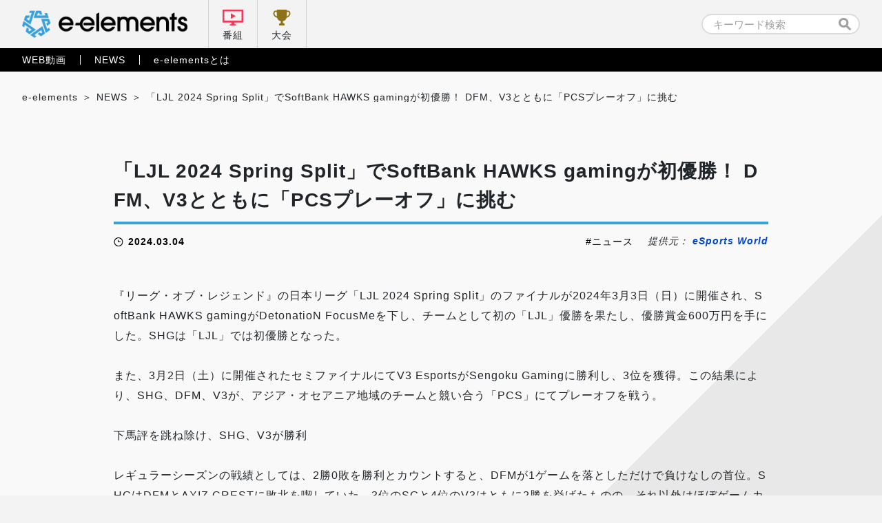

--- FILE ---
content_type: text/html; charset=UTF-8
request_url: https://e-elements.jp/portal/news/25886/
body_size: 16060
content:

<!doctype html>
<html lang="ja">
<head>
    <!-- Google Tag Manager -->
    <script>(function(w,d,s,l,i){w[l]=w[l]||[];w[l].push({'gtm.start':
    new Date().getTime(),event:'gtm.js'});var f=d.getElementsByTagName(s)[0],
    j=d.createElement(s),dl=l!='dataLayer'?'&l='+l:'';j.async=true;j.src=
    'https://www.googletagmanager.com/gtm.js?id='+i+dl;f.parentNode.insertBefore(j,f);
    })(window,document,'script','dataLayer','GTM-5NWSR9G');</script>
    <!-- End Google Tag Manager -->

    <meta charset="UTF-8">
    <meta name="viewport" content="width=device-width, initial-scale=1">
    
            <!-- 詳細ページ -->
        <title>「LJL 2024 Spring Split」でSoftBank HAWKS gamingが初優勝！ DFM、V3とともに「PCSプレーオフ」に挑む｜e-elements（イーエレメンツ）</title>

    
	<!-- カスタムフィールド挿入 タグ -->
		<!-- ここまで カスタムフィールド挿入 タグ -->

<link rel="stylesheet" href="https://e-elements.jp/wp-content/themes/e-elements/css/qreset.min.css">
    <link rel="stylesheet" href="https://e-elements.jp/wp-content/themes/e-elements/css/common.css">
    <link rel="stylesheet" href="https://e-elements.jp/wp-content/themes/e-elements/css/header.css">
    <link rel="stylesheet" href="https://e-elements.jp/wp-content/themes/e-elements/css/footer.css">

    
    
    <!-- ポータル -->
    <link rel="stylesheet" href="https://e-elements.jp/wp-content/themes/e-elements/css/movie.css">
    <link rel="stylesheet" href="https://e-elements.jp/wp-content/themes/e-elements/css/news.css">
    
    
    
    <!-- 記事詳細 -->
        <meta property="og:image" content="https://esports-world.jp/images/upload/2024/03/bd6d787d4605afc8699155d5d1a5f0b9.png">    
        
    <!-- canonical -->
    <link rel="canonical" href="https://esports-world.jp/news/36826">
    <link rel="icon" href="/wp-content/themes/e-elements/favicon.png" type="image/x-icon">
    <link rel="apple-touch-icon" href="/wp-content/themes/e-elements/apple-touch-icon.png" sizes="180x180">
    <script>
        if (window.innerWidth <= 750) { var devicecheck = 1 }
        else { var devicecheck = 0 }
    </script>

    <meta name='robots' content='max-image-preview:large' />
<link rel='stylesheet' id='wp-block-library-css' href='https://e-elements.jp/wp-includes/css/dist/block-library/style.min.css?ver=6.5.7' media='all' />
<style id='classic-theme-styles-inline-css'>
/*! This file is auto-generated */
.wp-block-button__link{color:#fff;background-color:#32373c;border-radius:9999px;box-shadow:none;text-decoration:none;padding:calc(.667em + 2px) calc(1.333em + 2px);font-size:1.125em}.wp-block-file__button{background:#32373c;color:#fff;text-decoration:none}
</style>
<style id='global-styles-inline-css'>
body{--wp--preset--color--black: #000000;--wp--preset--color--cyan-bluish-gray: #abb8c3;--wp--preset--color--white: #ffffff;--wp--preset--color--pale-pink: #f78da7;--wp--preset--color--vivid-red: #cf2e2e;--wp--preset--color--luminous-vivid-orange: #ff6900;--wp--preset--color--luminous-vivid-amber: #fcb900;--wp--preset--color--light-green-cyan: #7bdcb5;--wp--preset--color--vivid-green-cyan: #00d084;--wp--preset--color--pale-cyan-blue: #8ed1fc;--wp--preset--color--vivid-cyan-blue: #0693e3;--wp--preset--color--vivid-purple: #9b51e0;--wp--preset--gradient--vivid-cyan-blue-to-vivid-purple: linear-gradient(135deg,rgba(6,147,227,1) 0%,rgb(155,81,224) 100%);--wp--preset--gradient--light-green-cyan-to-vivid-green-cyan: linear-gradient(135deg,rgb(122,220,180) 0%,rgb(0,208,130) 100%);--wp--preset--gradient--luminous-vivid-amber-to-luminous-vivid-orange: linear-gradient(135deg,rgba(252,185,0,1) 0%,rgba(255,105,0,1) 100%);--wp--preset--gradient--luminous-vivid-orange-to-vivid-red: linear-gradient(135deg,rgba(255,105,0,1) 0%,rgb(207,46,46) 100%);--wp--preset--gradient--very-light-gray-to-cyan-bluish-gray: linear-gradient(135deg,rgb(238,238,238) 0%,rgb(169,184,195) 100%);--wp--preset--gradient--cool-to-warm-spectrum: linear-gradient(135deg,rgb(74,234,220) 0%,rgb(151,120,209) 20%,rgb(207,42,186) 40%,rgb(238,44,130) 60%,rgb(251,105,98) 80%,rgb(254,248,76) 100%);--wp--preset--gradient--blush-light-purple: linear-gradient(135deg,rgb(255,206,236) 0%,rgb(152,150,240) 100%);--wp--preset--gradient--blush-bordeaux: linear-gradient(135deg,rgb(254,205,165) 0%,rgb(254,45,45) 50%,rgb(107,0,62) 100%);--wp--preset--gradient--luminous-dusk: linear-gradient(135deg,rgb(255,203,112) 0%,rgb(199,81,192) 50%,rgb(65,88,208) 100%);--wp--preset--gradient--pale-ocean: linear-gradient(135deg,rgb(255,245,203) 0%,rgb(182,227,212) 50%,rgb(51,167,181) 100%);--wp--preset--gradient--electric-grass: linear-gradient(135deg,rgb(202,248,128) 0%,rgb(113,206,126) 100%);--wp--preset--gradient--midnight: linear-gradient(135deg,rgb(2,3,129) 0%,rgb(40,116,252) 100%);--wp--preset--font-size--small: 13px;--wp--preset--font-size--medium: 20px;--wp--preset--font-size--large: 36px;--wp--preset--font-size--x-large: 42px;--wp--preset--spacing--20: 0.44rem;--wp--preset--spacing--30: 0.67rem;--wp--preset--spacing--40: 1rem;--wp--preset--spacing--50: 1.5rem;--wp--preset--spacing--60: 2.25rem;--wp--preset--spacing--70: 3.38rem;--wp--preset--spacing--80: 5.06rem;--wp--preset--shadow--natural: 6px 6px 9px rgba(0, 0, 0, 0.2);--wp--preset--shadow--deep: 12px 12px 50px rgba(0, 0, 0, 0.4);--wp--preset--shadow--sharp: 6px 6px 0px rgba(0, 0, 0, 0.2);--wp--preset--shadow--outlined: 6px 6px 0px -3px rgba(255, 255, 255, 1), 6px 6px rgba(0, 0, 0, 1);--wp--preset--shadow--crisp: 6px 6px 0px rgba(0, 0, 0, 1);}:where(.is-layout-flex){gap: 0.5em;}:where(.is-layout-grid){gap: 0.5em;}body .is-layout-flex{display: flex;}body .is-layout-flex{flex-wrap: wrap;align-items: center;}body .is-layout-flex > *{margin: 0;}body .is-layout-grid{display: grid;}body .is-layout-grid > *{margin: 0;}:where(.wp-block-columns.is-layout-flex){gap: 2em;}:where(.wp-block-columns.is-layout-grid){gap: 2em;}:where(.wp-block-post-template.is-layout-flex){gap: 1.25em;}:where(.wp-block-post-template.is-layout-grid){gap: 1.25em;}.has-black-color{color: var(--wp--preset--color--black) !important;}.has-cyan-bluish-gray-color{color: var(--wp--preset--color--cyan-bluish-gray) !important;}.has-white-color{color: var(--wp--preset--color--white) !important;}.has-pale-pink-color{color: var(--wp--preset--color--pale-pink) !important;}.has-vivid-red-color{color: var(--wp--preset--color--vivid-red) !important;}.has-luminous-vivid-orange-color{color: var(--wp--preset--color--luminous-vivid-orange) !important;}.has-luminous-vivid-amber-color{color: var(--wp--preset--color--luminous-vivid-amber) !important;}.has-light-green-cyan-color{color: var(--wp--preset--color--light-green-cyan) !important;}.has-vivid-green-cyan-color{color: var(--wp--preset--color--vivid-green-cyan) !important;}.has-pale-cyan-blue-color{color: var(--wp--preset--color--pale-cyan-blue) !important;}.has-vivid-cyan-blue-color{color: var(--wp--preset--color--vivid-cyan-blue) !important;}.has-vivid-purple-color{color: var(--wp--preset--color--vivid-purple) !important;}.has-black-background-color{background-color: var(--wp--preset--color--black) !important;}.has-cyan-bluish-gray-background-color{background-color: var(--wp--preset--color--cyan-bluish-gray) !important;}.has-white-background-color{background-color: var(--wp--preset--color--white) !important;}.has-pale-pink-background-color{background-color: var(--wp--preset--color--pale-pink) !important;}.has-vivid-red-background-color{background-color: var(--wp--preset--color--vivid-red) !important;}.has-luminous-vivid-orange-background-color{background-color: var(--wp--preset--color--luminous-vivid-orange) !important;}.has-luminous-vivid-amber-background-color{background-color: var(--wp--preset--color--luminous-vivid-amber) !important;}.has-light-green-cyan-background-color{background-color: var(--wp--preset--color--light-green-cyan) !important;}.has-vivid-green-cyan-background-color{background-color: var(--wp--preset--color--vivid-green-cyan) !important;}.has-pale-cyan-blue-background-color{background-color: var(--wp--preset--color--pale-cyan-blue) !important;}.has-vivid-cyan-blue-background-color{background-color: var(--wp--preset--color--vivid-cyan-blue) !important;}.has-vivid-purple-background-color{background-color: var(--wp--preset--color--vivid-purple) !important;}.has-black-border-color{border-color: var(--wp--preset--color--black) !important;}.has-cyan-bluish-gray-border-color{border-color: var(--wp--preset--color--cyan-bluish-gray) !important;}.has-white-border-color{border-color: var(--wp--preset--color--white) !important;}.has-pale-pink-border-color{border-color: var(--wp--preset--color--pale-pink) !important;}.has-vivid-red-border-color{border-color: var(--wp--preset--color--vivid-red) !important;}.has-luminous-vivid-orange-border-color{border-color: var(--wp--preset--color--luminous-vivid-orange) !important;}.has-luminous-vivid-amber-border-color{border-color: var(--wp--preset--color--luminous-vivid-amber) !important;}.has-light-green-cyan-border-color{border-color: var(--wp--preset--color--light-green-cyan) !important;}.has-vivid-green-cyan-border-color{border-color: var(--wp--preset--color--vivid-green-cyan) !important;}.has-pale-cyan-blue-border-color{border-color: var(--wp--preset--color--pale-cyan-blue) !important;}.has-vivid-cyan-blue-border-color{border-color: var(--wp--preset--color--vivid-cyan-blue) !important;}.has-vivid-purple-border-color{border-color: var(--wp--preset--color--vivid-purple) !important;}.has-vivid-cyan-blue-to-vivid-purple-gradient-background{background: var(--wp--preset--gradient--vivid-cyan-blue-to-vivid-purple) !important;}.has-light-green-cyan-to-vivid-green-cyan-gradient-background{background: var(--wp--preset--gradient--light-green-cyan-to-vivid-green-cyan) !important;}.has-luminous-vivid-amber-to-luminous-vivid-orange-gradient-background{background: var(--wp--preset--gradient--luminous-vivid-amber-to-luminous-vivid-orange) !important;}.has-luminous-vivid-orange-to-vivid-red-gradient-background{background: var(--wp--preset--gradient--luminous-vivid-orange-to-vivid-red) !important;}.has-very-light-gray-to-cyan-bluish-gray-gradient-background{background: var(--wp--preset--gradient--very-light-gray-to-cyan-bluish-gray) !important;}.has-cool-to-warm-spectrum-gradient-background{background: var(--wp--preset--gradient--cool-to-warm-spectrum) !important;}.has-blush-light-purple-gradient-background{background: var(--wp--preset--gradient--blush-light-purple) !important;}.has-blush-bordeaux-gradient-background{background: var(--wp--preset--gradient--blush-bordeaux) !important;}.has-luminous-dusk-gradient-background{background: var(--wp--preset--gradient--luminous-dusk) !important;}.has-pale-ocean-gradient-background{background: var(--wp--preset--gradient--pale-ocean) !important;}.has-electric-grass-gradient-background{background: var(--wp--preset--gradient--electric-grass) !important;}.has-midnight-gradient-background{background: var(--wp--preset--gradient--midnight) !important;}.has-small-font-size{font-size: var(--wp--preset--font-size--small) !important;}.has-medium-font-size{font-size: var(--wp--preset--font-size--medium) !important;}.has-large-font-size{font-size: var(--wp--preset--font-size--large) !important;}.has-x-large-font-size{font-size: var(--wp--preset--font-size--x-large) !important;}
.wp-block-navigation a:where(:not(.wp-element-button)){color: inherit;}
:where(.wp-block-post-template.is-layout-flex){gap: 1.25em;}:where(.wp-block-post-template.is-layout-grid){gap: 1.25em;}
:where(.wp-block-columns.is-layout-flex){gap: 2em;}:where(.wp-block-columns.is-layout-grid){gap: 2em;}
.wp-block-pullquote{font-size: 1.5em;line-height: 1.6;}
</style>
<link rel='stylesheet' id='e-elements-style-css' href='https://e-elements.jp/wp-content/themes/e-elements/style.css?ver=1.0.0' media='all' />
<link rel='stylesheet' id='ci-image-widget-popup-css' href='https://e-elements.jp/wp-content/plugins/ci-image-widget/assets/css/popup.css?ver=6.5.7' media='all' />
<script src="https://e-elements.jp/wp-includes/js/jquery/jquery.min.js?ver=3.7.1" id="jquery-core-js"></script>
<script src="https://e-elements.jp/wp-includes/js/jquery/jquery-migrate.min.js?ver=3.4.1" id="jquery-migrate-js"></script>
<link rel="https://api.w.org/" href="https://e-elements.jp/wp-json/" /><link rel="alternate" type="application/json" href="https://e-elements.jp/wp-json/wp/v2/posts/25886" /><link rel="EditURI" type="application/rsd+xml" title="RSD" href="https://e-elements.jp/xmlrpc.php?rsd" />
<link rel="alternate" type="application/json+oembed" href="https://e-elements.jp/wp-json/oembed/1.0/embed?url=https%3A%2F%2Fe-elements.jp%2Fportal%2Fnews%2F25886%2F" />
<link rel="alternate" type="text/xml+oembed" href="https://e-elements.jp/wp-json/oembed/1.0/embed?url=https%3A%2F%2Fe-elements.jp%2Fportal%2Fnews%2F25886%2F&#038;format=xml" />
<!-- start Simple Custom CSS and JS -->
<style>
.size100 {
	width: 100px;
 }
.size200 {
	width: 200px;
 }
.size300 {
	width: 300px;
 }
.size400 {
	width: 400px;
 }
.size500 {
	width: 500px;
 }
.size600 {
	width: 600px;
 }
.size700 {
	width: 700px;
 }
.size800 {
	width: 800px;
 }
.size900 {
	width: 900px;
 }

.article_post p a,
.video_post.movie_area p a{
  color: #0044CC;
  font-weight: bold;
}

.article_post .iframe_area, .article_post .video{
  margin: 0 0 .5rem 0;
  position: relative;
  /* &::before {
            width: 100%;
            height: 100%;
            background: rgba(0,0,0,.6);
        }
        &::after {
            bottom: .36rem;
            width: 2.05rem;
            height: .35rem;
            background: url('../img/logo_e-elements_white.svg') no-repeat center / contain;
            @media screen and (max-width: 750px) {
                bottom: .3rem;
                width: 1.7rem;
                height: .3rem;
            }
        } */
}

.article_post .iframe_area::before, .article_post .iframe_area::after,
.article_post .video::before, .article_post .video::after {
  margin: auto;
  position: absolute;
  right: 0;
  left: 0;
  content: '';
}

.article_post .iframe_area iframe,
.article_post .video iframe {
  border: none;
  width: 100%;
  height: 42vw;
  max-height: 5.34rem;
  vertical-align: bottom;
}

@media screen and (max-width: 750px) {
  .article_post .iframe_area iframe,
  .article_post .video iframe {
    height: 47vw;
    max-height: 3.5rem;
  }
}

.article_post .iframe_area .txt,
.article_post .video .txt {
  margin: auto;
  padding: 1.15rem 0 0 0;
  position: absolute;
  top: 1.22rem;
  right: 0;
  left: 0;
  line-height: 1.7;
  color: #fff;
  font-weight: bold;
  font-size: .32rem;
  text-align: center;
}

@media screen and (max-width: 750px) {
  .article_post .iframe_area .txt,
  .article_post .video .txt {
    padding: .94rem 0 0 0;
    top: .45rem;
    font-size: .28rem;
  }
}

.article_post .iframe_area .txt::before,
.article_post .video .txt::before {
  margin: auto;
  position: absolute;
  top: 0;
  right: 0;
  left: 0;
  width: .6rem;
  height: .86rem;
  content: '';
  background: url("../img/ic_lock.svg") no-repeat center/contain;
}

@media screen and (max-width: 750px) {
  .article_post .iframe_area .txt::before,
  .article_post .video .txt::before {
    width: .5rem;
    height: .72rem;
  }
}
</style>
<!-- end Simple Custom CSS and JS -->
	<!-- Global site tag (gtag.js) - Google Analytics -->
	<!--
	<script async src="https://www.googletagmanager.com/gtag/js?id=G-Q8LJBNHTHC"></script>
	<script>
	window.dataLayer = window.dataLayer || [];
	function gtag(){dataLayer.push(arguments);}
	gtag('js', new Date());

	gtag('config', 'G-Q8LJBNHTHC');
    </script>
	-->
</head>

<body class="post-template-default single single-post postid-25886 single-format-standard no-sidebar news portal">
<!-- Google Tag Manager (noscript) -->
<noscript><iframe src="https://www.googletagmanager.com/ns.html?id=GTM-5NWSR9G"
height="0" width="0" style="display:none;visibility:hidden"></iframe></noscript>
<!-- End Google Tag Manager (noscript) -->


<!-- 通常ヘッダー (番組配下以外) -->

<header class="header_pc">
    <nav class="nav_primary">
        <div class="inner">
            <ul class="left">
                <li class="logo"><a href="https://e-elements.jp/" id="ee_top_tagID_01"><h1><img src="https://e-elements.jp/wp-content/themes/e-elements/img/logo_e-elements.svg" alt="e-elements"></h1></a></li>
                <li class="tv"><a href="https://e-elements.jp/channel/" id="ee_top_tagID_02">番組</a></li>
                <li class="tournament"><a href="https://e-elements.jp/tournament_list/" id="ee_top_tagID_03">大会</a></li>
            </ul>
            <ul class="right">
                <li class="search" id="ee_top_tagID_04"><form id="searchform" class="searchform" role="search" method="get" action="https://e-elements.jp/">
    <input id="s" name="s" type="text" value="" placeholder="キーワード検索">
    <input id="searchsubmit" type="submit" value="">
</form>
</li>
            </ul>
        </div>
    </nav>
    <nav class="nav_secondary">
        <div class="inner">
            <ul class="txt_link">
                <li><a href="https://e-elements.jp/portal/movie/" id="ee_top_tagID_05">WEB動画</a></li>
                <li><a href="https://e-elements.jp/portal/news/" id="ee_top_tagID_06">NEWS</a></li>
                <li><a href="https://e-elements.jp/about/" id="ee_top_tagID_07">e-elementsとは</a></li>
            </ul>
        </div>
    </nav>
</header>

<!-- SP -->
<header class="header_sp">
    <nav class="nav_primary">
        <ul>
            <li class="logo"><a href="https://e-elements.jp/" id="ee_top_tagID_01"><h1><img src="https://e-elements.jp/wp-content/themes/e-elements/img/logo_e-elements.svg" alt="e-elements"></h1></a></li>
            <li class="tv"><a href="https://e-elements.jp/channel/" id="ee_top_tagID_02">番組</a></li>
            <li class="tournament"><a href="https://e-elements.jp/tournament_list/" id="ee_top_tagID_03">大会</a></li>
            <li class="toggle"><span></span><span></span><span></span></li>
        </ul>
    </nav>
    <nav class="nav_secondary">
        <div class="search" id="ee_top_tagID_04"><form id="searchform" class="searchform" role="search" method="get" action="https://e-elements.jp/">
    <input id="s" name="s" type="text" value="" placeholder="キーワード検索">
    <input id="searchsubmit" type="submit" value="">
</form>
</div>
        <ul class="txt_link">
            <li><a href="https://e-elements.jp/portal/movie/" id="ee_top_tagID_05">WEB動画</a></li>
            <li><a href="https://e-elements.jp/portal/news/" id="ee_top_tagID_06">NEWS</a></li>
            <li><a href="https://e-elements.jp/about/" id="ee_top_tagID_07">e-elementsとは</a></li>
        </ul>
        <ul class="sns">
            <li><a href="https://twitter.com/e_elements_Jp" target="_blank" rel="noopener noreferrer" id="ee_com_tagID_01"><img src="https://e-elements.jp/wp-content/themes/e-elements/img/ic_sns_tw_color.svg" alt="Twitter"></a></li>
            <li><a href="https://www.youtube.com/channel/UCylAljc7a9xs8QEHTGXx53Q/" target="_blank" rel="noopener noreferrer" id="ee_com_tagID_02"><img src="https://e-elements.jp/wp-content/themes/e-elements/img/ic_sns_yt_color.svg" alt="YouTube"></a></li>
        </ul>
    </nav>
</header>

<!-- アクセス数カウント -->
    <main class="sub single">

        <!-- パンくず -->
        <ul class="breadcrumb_list">
            <!-- Breadcrumb NavXT 7.3.1 -->
<li><span property="itemListElement" typeof="ListItem"><a property="item" typeof="WebPage" title="Go to e-elements（イーエレメンツ）." href="https://e-elements.jp" class="home" ><span property="name">e-elements</span></a><meta property="position" content="1"></span></li><li><span property="itemListElement" typeof="ListItem"><a property="item" typeof="WebPage" title="Go to the NEWS category archives." href="https://e-elements.jp/portal/news/" class="taxonomy category" ><span property="name">NEWS</span></a><meta property="position" content="3"></span></li><li><span property="itemListElement" typeof="ListItem"><span property="name" class="post post-post current-item">「LJL 2024 Spring Split」でSoftBank HAWKS gamingが初優勝！ DFM、V3とともに「PCSプレーオフ」に挑む</span><meta property="url" content="https://e-elements.jp/portal/news/25886/"><meta property="position" content="4"></span></li>        </ul>

        <!-- MOVIE -->
                <section class="article_post">
            <div id="rss_post" class="inner">                                    <div class="ttl_area">
                        <h2><a href="https://e-elements.jp/portal/news/25886/">「LJL 2024 Spring Split」でSoftBank HAWKS gamingが初優勝！ DFM、V3とともに「PCSプレーオフ」に挑む</a></h2>
                        <div class="data_wrap">
                            <time datetime="2024-03-04">2024.03.04</time>
                            <ul class="tag_list"><li><a href="https://e-elements.jp/tag/%e3%83%8b%e3%83%a5%e3%83%bc%e3%82%b9/" rel="tag">ニュース</a></li></ul>                            <p class="source_uri">提供元： <a href="https://esports-world.jp/news/36826" target="_blank" rel="noopener noreferrer">eSports World</a></p>                        </div>
                    </div>
                                                『リーグ・オブ・レジェンド』の日本リーグ「LJL 2024 Spring Split」のファイナルが2024年3月3日（日）に開催され、SoftBank HAWKS gamingがDetonatioN FocusMeを下し、チームとして初の「LJL」優勝を果たし、優勝賞金600万円を手にした。SHGは「LJL」では初優勝となった。<br /><br />また、3月2日（土）に開催されたセミファイナルにてV3 EsportsがSengoku Gamingに勝利し、3位を獲得。この結果により、SHG、DFM、V3が、アジア・オセアニア地域のチームと競い合う「PCS」にてプレーオフを戦う。<br /><br /><h2>下馬評を跳ね除け、SHG、V3が勝利</h2> <br />レギュラーシーズンの戦績としては、2勝0敗を勝利とカウントすると、DFMが1ゲームを落としただけで負けなしの首位。SHGはDFMとAXIZ CRESTに敗北を喫していた。3位のSGと4位のV3はともに2勝を挙げたものの、それ以外はほぼゲームカウント1-1の「引き分け」に終わっている。<br /><br /><div class="customstyle-box"><strong><strong>LJL 2024 Spring Split プレーオフ進出チーム 戦績<br /></strong></strong> <ol><li>DetonatioN FocusMe 9勝0敗1分（19勝1敗） 28p</li> <li>Fukuoka SoftBank HAWKS gaming 7勝1敗2分（16勝4敗） 23p</li> <li>Sengoku Gaming 2勝4敗4分（8勝12敗） 10p</li> <li>V3 Esports 2勝5敗3分（7勝13敗） 9p</li> </ol></div> <br />この4チームによるBo5のトーナメント方式で行われた「LJL 2024 Spring Split プレーオフ」では、首位のDFMがV3を指名し、SHGとSGというカードに。プレーオフでもDFMとSHGは頭ひとつ抜けており、順当に勝利を挙げた。<br /><br />V3とSGの3位決定戦は、2023年はシリーズ3位だったSGが、最下位だったV3に敗北。V3がPCSプレーオフへの権利を獲得した。<br /><br />そして、ファイナルはレギュラーシーズンの直接対決では一度も負けていないDFMと、SHGの対決。しかしSHGが予想を上回る活躍を見せ、3-0のストレートで勝利する。これにより、「LJL 2024 Spring Split」優勝とともに賞金600万円を獲得。2位のDFMが300万円、V3が100万円を手にした。<br /><br /><br /><img src="https://esports-world.jp/images/upload/2024/03/b98dff3ec05ad3884f79e44ee6510775.png" alt="" width="1000" height="550" loading="lazy" /><br /><br /><br /><h2>日本から3チームが挑む「PCS 2024 Spring プレーオフ」</h2> <br />LJLファイナルの後、PCSレギュラーシーズンの最終試合も行われ、すべての地域の順位が確定。それぞれの地域の上位チームが集い、「MSI 2024」進出をかけて2つの枠を競い合う「PCS Spring プレーオフ」が、さっそく3月11日（月）からスタートする。<br /><br />まず、PCS第1シードのCTBC Flying Oyster（CFO）、LJL第1シードのSHG、PCS第2シードのPSG Talon（PSG）は、プレーオフのステージ2にそのまま進出が確定。残る3枠は、後述するステージ1で勝ち上がったチームが追加される。そして、この6チームの中から2チームが「MSI 2024」に出場できるという流れだ。<br /><br /><img src="https://esports-world.jp/images/upload/2024/03/2972792ef788178a2ae5aad3cc9fe31a.png" alt="" width="1000" height="574" loading="lazy" /><br />ステージ1は、各地域の下位シードによるダブルラウンドロビンのトーナメント方式だ。PCSからは第3〜6シードまでの4チーム、LJLからは第2〜3シードの2チーム、LCOからは第1〜2シードの2チームの計8チームとなっており、同じ地域のチームが同じグループで当たらないように配慮されている。つまり、LJL同士、LCO同士は初戦では当たらず、PCSについては第3・第4シードが当たらないようになっている。ただし、1回敗北してルーザーズブラケットに落ちると、最終的には同地域同士の対決の可能性もある。<br /><br /><img src="https://esports-world.jp/images/upload/2024/03/f76cbb70a9f863a33f3eded8522df795.png" alt="" width="1000" height="575" loading="lazy" /><br />そのような組み合わせの上で抽選した結果、日本のV3は3月11日（月）にPCS第4シードのBeyond Gamingと、DFMは3月12日（火）に第6シードのJ Teamと、ともにBo3（2ゲーム先取）で対決する。<br /><br />SHGらが待つステージ2に勝ち上がるには、ウイナーズブラケットで2連勝を挙げればそのまま確定。もし1回敗北してもルーザーズブラケットで最後まで勝ち上がるという2通りのルートがあるが、こちらは最終的にBo5（3ゲーム先取）と過酷な道のりになることは必至だ。<br /><br /><img src="https://esports-world.jp/images/upload/2024/03/5b7c706adbd979a1878b0c59bb0d70bb.png" alt="" width="1000" height="572" loading="lazy" /><br />日本国内ではなく海外チームとの間で「MSI 2024」進出をかけて戦う「PCSプレーオフ」。まずはここからの2週間、「LJL」代表チームをぜひ応援しよう。<br /><br /><div class="customstyle-box"><strong>PCS 2024 Spring Splirtプレーオフ ステージ1</strong><br /><br /><strong>グループA</strong><br />3月11日（月）<br />17:00 Beyond Gaming（PCS） vs V3 Esports（LJL）<br />19:30 Ground Zero Gaming（LCO） vs Deep Cross Gaming（PCS）<br /><br /><strong>グループB</strong><br />3月12日（火）<br />17:00 DetonatioN FocusMe（LJL） vs J Team（PCS）<br />19:30 Frank Esports（PCS） vs Antic Esports（LCO）<br /><br /></div> <br /><br />LoL Esports：<a href="https://lolesports.com/" >https://lolesports.com/</a><br /><br /><br />                                                    <script>
                    if(devicecheck < 1){//PC
                    } else {//SP
                        jQuery('ul.reference li:nth-child(n + 4)').remove();
                    }
                </script>
            </div>
        </section>
        <section class="news_area">
            <div class="inner">
                <h3 class="ttl_bordertop">関連記事</h3>
                <ul class="article_list">
                                        <li>
                        <a class="link_box" href="https://e-elements.jp/portal/news/31173/">
                            <img src="https://esports-world.jp/images/upload/2026/01/08e08b20a19ff349e584411ae7433274.png">                            <div class="bg">
                                <dl>
                                    <dt>【最大83%OFF】『リトルナイトメア3』や『ドラゴンボール Sparking! ZERO』がお買い得！——バンナムのDL版セールが開催中</dt>
                                    <dd>
                                        PlayStation Storeおよびニンテンドーeショップにて、バンダイナムコエンターテインメントのダウンロード版セールが開催中。『リトルナイトメア3 デジタルデラックスエディション』が25%OFFとなるほか、『ドラゴンボール Sparking! ZERO』が50%OFF、『ONE PIECE WORLD SEEKER』は最大割引率となる83%OFFで登場するなど見逃せないラインアップとなっている。セール期間はPS Storeが1月21日（水）、ニンテンドーeショップが1月25日（日）まで。＜以下、ニュースリリースより＞『ソニックレーシング クロスワールド』が30%オフでセールに登場！「セガ Winter Sale」開催中！  株式会社バンダイナムコエンターテインメントは、ダウンロード版ゲームがお得にお求めいただけるセールを開催することをお知らせいたします。『リトルナイトメア3 デジタルデラックスエディション』や『デジモンストーリー タイムストレンジャー デラックスエディション』をはじめとする人気タイトルが、最大83％OFFの特別価格でお楽しみいただける期間限定のセールです。 この機会をぜひお見逃しなく。詳細は以下よりセール公式HPをご覧ください。セール公式HP PlayStation Store：2026年1月21日（水）まで 【セール対象：PlayStation®5／PlayStation®4】『リトルナイトメア3 デジタルデラックスエディション』 販売価格：6,490円（税込）⇒【25%OFF】セール販売価格：4,867円（税込）『ジョジョの奇妙な冒険 オールスターバトル R』 販売価格：7,678円（税込）⇒【45%OFF】セール販売価格：4,222円（税込） など【セール対象：PlayStation®5】『デジモンストーリー タイムストレンジャー デラックスエディション』 販売価格：11,000円（税込）⇒【20%OFF】セール販売価格：8,800円（税込）『ドラゴンボール Sparking! ZERO サウンドアルティメットエディション』 販売価格：14,960円（税込）⇒【50%OFF】セール販売価格：7,480円（税込） など【セール対象：PlayStation®4】『GOD EATER RESURRECTION』 販売価格：2,970円（税込）⇒【34%OFF】セール販売価格：1,960円（税込） ⇒ PlayStation®Plus加入者【40%OFF】セール販売価格：1,781円（税込）『ONE PIECE WORLD SEEKER』 販売価格：8,360円（税込）⇒【83%OFF】セール販売価格：1,421円（税込）『銀魂乱舞 Welcome Price!!』 販売価格：4,180円（税込）⇒【53%OFF】セール販売価格：1,964円（税込） などセール会場はこちら！ ニンテンドーeショップ：2026年1月25日（日）まで ■セール特設ページ：https://store-jp.nintendo.com/feature/feature_bnesale_4【セール対象：Nintendo Switch™】『SDガンダム バトルアライアンス』 販売価格：8,778円（税込）⇒【60%OFF】セール販売価格：3,490円（税込）『デジモンストーリー サイバースルゥース ハッカーズメモリー』 販売価格：6,578円（税込）⇒【46%OFF】セール販売価格：3,490円（税込）『デジモンワールド -next 0rder- INTERNATIONAL EDITION』 販売価格：6,578円（税込）⇒【30%OFF】セール販売価格：4,580円（税込）『GOD EATER 3』 販売価格：3,960円（税込）⇒【25%OFF】セール販売価格：2,970円（税込）『ウルトラ怪獣モンスターファーム』 販売価格：6,710円（税込）⇒【55%OFF】セール販売価格：2,990円（税込）『SWORD ART ONLINE Alicization Lycoris デラックスエディション』 販売価格：9,680円（税込）⇒【58%OFF】セール販売価格：3,980円（税込）『ディズニー マジックキャッスル マイ・ハッピー・ライフ2: エンチャンテッドエディション』 販売価格：5,478円（税込）⇒【45%OFF】セール販売価格：2,990円（税込）『スーパーガチャポンワールド SDガンダムX』 販売価格：935円（税込）⇒【30%OFF】セール販売価格：650円（税込） などその他、さまざまなゲーム本編/ダウンロードコンテンツをキャンペーン価格で配信中です。詳細は以下よりバンダイナムコエンターテインメントセール情報公式HPをご覧ください。セール公式HP  『リトルナイトメア3』 Little Nightmares™III &amp; ©Bandai Namco Entertainment Europe S.A.S. 『デジモンストーリー タイムストレンジャー』 ©本郷あきよし・東映アニメーション  ©Bandai Namco Entertainment Inc. 『ジョジョの奇妙な冒険オールスターバトル R』 ©荒木飛呂彦/集英社・ジョジョの奇妙な冒険製作委員会 ©荒木飛呂彦&amp;LUCKY LAND COMMUNICATIONS/集英社・ジョジョの奇妙な冒険SC製作委員会 ©LUCKY LAND COMMUNICATIONS/集英社・ジョジョの奇妙な冒険DU製作委員会 ©LUCKY LAND COMMUNICATIONS/集英社・ジョジョの奇妙な冒険GW製作委員会 ©LUCKY LAND COMMUNICATIONS/集英社・ジョジョの奇妙な冒険SO製作委員会 ©LUCKY LAND COMMUNICATIONS／集英社 ©荒木飛呂彦／集英社 ©Bandai Namco Entertainment Inc. 『GOD EATER3』 GOD EATER™3 &amp; ©Bandai Namco Entertainment Inc. ※プラットフォームごとにセールの対象タイトル、割引率、開催期間が異なります。詳細はセール公式サイトよりご確認ください。 ©2025 Sony Interactive Entertainment Inc. “プレイステーション ファミリーマーク”、“PlayStation”、 “プレイステーション”、 “PS5ロゴ”、“PS5”、 “PS4ロゴ”、“PS4”は、株式会社ソニー・インタラクティブエンタテインメントの登録商標または商標です。 ※Nintendo Switchは任天堂の商標です。 ※インフォメーションの情報は、発表日現在のものです。発表後予告なしに内容が変更されることがあります。あらかじめご了承ください。                                    </dd>
                                </dl>
                            </div>
                        </a>
                        <div class="data_wrap">
                            <ul class="tag_list">
                                <li class="test"><a href="https://e-elements.jp/tag/%e3%83%8b%e3%83%a5%e3%83%bc%e3%82%b9/">ニュース</a></li>                            </ul>
                            <time>2026.01.16</time>
                        </div>
                    </li>
                                        <li>
                        <a class="link_box" href="https://e-elements.jp/portal/news/31171/">
                            <img src="https://esports-world.jp/images/upload/2026/01/45e8067b11803ae32fb4783a60411c72.jpg">                            <div class="bg">
                                <dl>
                                    <dt>【最大60%OFF】『龍が如く8』や『メガテンV』が大幅安！——最新作『ソニックレーシング』も対象の「セガ Winter Sale」開催中</dt>
                                    <dd>
                                        PlayStation Storeおよびニンテンドーeショップにて「セガ Winter Sale」が開催中。期間中は、コラボキャラクター参戦で話題の『ソニックレーシング クロスワールド』が30%OFFとなるほか、『龍が如く8』デラックス・エディションが60%OFF、『真・女神転生V Vengeance』が50%OFFなどお買い得なタイトルが盛りだくさん。セール期間は2026年1月21日（水）まで。＜以下、ニュースリリースより＞『ソニックレーシング クロスワールド』が30%オフでセールに登場！「セガ Winter Sale」開催中！  株式会社セガは、PlayStation™Storeおよびニンテンドーeショップにて販売中の一部PlayStation®5／PlayStation®4／Nintendo Switch™／Nintendo Switch™2用タイトルを対象とし、期間限定で特別価格にて販売する「セガ Winter Sale」を開催中です。 セガから、人気のコラボキャラクターがレースに参戦する『ソニックレーシング クロスワールド』が30%オフ、再びどん底から這い上がる男・春日一番と、人生最期の戦いに挑む男・桐生一馬という2人の主人公が繰り広げる大作RPG『龍が如く8』デラックス・エディションが60%オフで登場します。 アトラスから、世界中から高い評価を受けている「真・女神転生」シリーズ最新作の『真・女神転生V Vengeance』が50%オフ、『ペルソナ5 ザ・ロイヤル』が55％オフでランナップされます。 セール終了日は、2026年1月21日（水）となります。 セール対象タイトル、割引率については特設サイトをご確認ください。「ダウンロード版セール特設サイト」https://www.sega.jp/special/sale/ ■PS5®/PS4®/Nintendo Switch™『ソニックレーシング クロスワールド』 ©SEGA © Crypton Future Media, INC. www.piapro.net ©ATLUS. ©SEGA. TM &amp; © Mojang AB.  © 2025 Viacom International Inc. All Rights Reserved. Nickelodeon, SpongeBob SquarePants and all related titles, logos and characters are trademarks of Viacom International Inc. SpongeBob SquarePants created by Stephen Hillenburg. PAC-MAN™&amp; ©Bandai Namco Entertainment Inc. ©CAPCOM ■PS5®/PS4®『龍が如く8』デラックス・エディション ©SEGA ■PS5®/PS4®『真・女神転生V Vengeance』 ©ATLUS. ©SEGA. ■PS5®/PS4®/Nintendo Switch™『ペルソナ5 ザ・ロイヤル』 ©ATLUS. ©SEGA.ストアやタイトルごとに販売時期や価格が異なることがあります。また、タイトル販売価格がセール価格になっているか、ご購入時に必ずご確認をお願いいたします。 ■記載されている会社名、製品名は、各社の登録商標または商標です。                                    </dd>
                                </dl>
                            </div>
                        </a>
                        <div class="data_wrap">
                            <ul class="tag_list">
                                <li class="test"><a href="https://e-elements.jp/tag/%e3%83%8b%e3%83%a5%e3%83%bc%e3%82%b9/">ニュース</a></li>                            </ul>
                            <time>2026.01.16</time>
                        </div>
                    </li>
                                        <li>
                        <a class="link_box" href="https://e-elements.jp/portal/news/31138/">
                            <img src="https://esports-world.jp/images/upload/2026/01/41d2f0bafeaa6594ffef4d724ba84951.png">                            <div class="bg">
                                <dl>
                                    <dt>【ALGS】その場で買える！INZONEブースが世界大会会場に出展——1v1勝利で『INZONE Buds』がもらえる企画も</dt>
                                    <dd>
                                        2026年1月15日（木）より札幌で開催される『Apex Legends』の世界大会「ALGS Year 5 Championship」にて、ゲーミングギア「INZONE」ブースが出展される。今回はソニーストア札幌が出張出店し、大会公式モニター『INZONE M10S』や最新ヘッドセットなどを会場限定特典付きでその場で購入可能だ。また、プロ選手とのウォッチパーティや、勝利すると『INZONE Buds』がプレゼントされる1v1対戦会も開催される。＜以下、ニュースリリースより＞ウォッチパーティやトークイベント、会場限定購入特典など大会を盛り上げる多彩な企画を開催  ソニーマーケティング株式会社（本社：東京都港区、代表取締役社長：川口大輔、以下、ソニーマーケティング）は、2026年1月15日(木)から1月18日(日)に大和ハウス プレミストドーム（札幌市豊平区）で開催される『Apex Legends（エーペックスレジェンズ™）』※1の世界最高峰を決めるeスポーツ大会「Apex Legends Global Series Year 5 Championship（以下、ALGS）」において、ゲーミングギア「INZONE™（インゾーン）」ブースを出展します。 ※1 『Apex Legends』は、Electronic Arts（エレクトロニック・アーツ）が配信しているバトルロイヤル型のFPS（ファーストパーソン・シューティング）ゲームです 大会公式ギア：ゲーミングモニター『INZONE M10S』、ゲーミングヘッドセット『INZONE H9 II』 大会認定ギア：ゲーミングイヤホン『INZONE E9』 ソニー株式会社とソニーマーケティングは、ALGSの大会公式パートナーです。大会公式ギアに採用されたゲーミングモニター『INZONE M10S』およびゲーミングヘッドセット『INZONE H9 II』をはじめ、「INZONE」ブースにてゲーミングギア「INZONE」製品一式が試遊できる展示を行います。ブース内には特設ステージを設置し、オフィシャルスポンサー契約を締結しているプロeスポーツチーム在籍選手や人気ストリーマーとのウォッチパーティ（同時視聴会）、トークイベントなどを開催します。 また、昨年に引き続き「INZONE Buds争奪!! 1v1イベント」を開催します。特別ゲストとの対戦で勝利した来場者には、ゲーミングヘッドセット『INZONE Buds』をプレゼントし、大会全体を盛り上げます。 さらに、開催期間中、ソニーの直営店「ソニーストア 札幌」が「INZONE」ブース内で出張出店し、「INZONE」商品の数量限定会場販売／オンライン販売をおこないます。※2・※3・※4 購入者には、購入金額に応じた会場限定購入特典（数量限定）を進呈します。 ※2 会場内の販売商品（持ち帰りできます）   ゲーミングヘッドセット『INZONE H9 II』   ゲーミングヘッドセット『INZONE Buds』   ゲーミングイヤホン『INZONE E9』   ゲーミングキーボード『INZONE KBD-H75』   ゲーミングマウス『INZONE Mouse-A』   ゲーミングマウスパッド『INZONE Mat-F』『INZONE Mat-D』 ※3 オンライン販売は、ソニーのインターネット直販サイト「ソニーストア」より「INZONE」商品全ラインアップを   購入できます ※4 会場販売・オンライン販売ともに購入にはMy Sony IDのアカウントが必要です ソニーマーケティングはALGSを通して、eスポーツ文化の発展を支援するとともに、ゲームプレーヤーとゲーム文化を取り巻く環境を豊かにし、未来に向けたゲームカルチャーの発展と価値創造を目指して貢献していきます。「INZONE」ブース概要 ・ゲーミングギア「INZONE」製品の展示と試遊・ステージイベント：ウォッチパーティ（同時視聴会）／トークイベントバックステージ／INZONE Buds争奪!! 1v1など・ソニー直営店「ソニーストア 札幌」出張出店による購入特典付き会場販売／オンライン販売（各日数量限定）・INZONE公式SNS「X」のフォローと投稿、または会場内アンケート回答でもらえる「ALGS限定ステッカー」配布キャンペーン（数量限定）※ブースの内容は変更となる可能性があります。詳細は後日X公式アカウントや会場にてお知らせしますhttps://x.com/INZONEbySony_JP「Apex Legends Global Series Year 5 Championship」 開催期間：2026年1月15日(木)～1月18日(日)会場：大和ハウス プレミストドーム（札幌市豊平区）主催：Electronic Arts（エレクトロニック・アーツ）公式サイトURL：https://algs.ea.com/ja/year-5/champs-2026/ゲーミングギアブランド「INZONE」  「INZONE」はプレーヤーを没入と勝利に導く、ゲーミングギアのブランドです。ブランド名の由来でもある『INTO THE ZONE（ゾーンに入る）』をキーワードに、“プレーヤーの感覚を研ぎ澄まし、最大限のパフォーマンスを発揮すること”を目標に商品づくりを行っています。 ゲーミングギア INZONE（インゾーン）公式ウェブサイトhttps://www.sony.jp/inzone/special/INZONEseries/ ※「ソニー」および「Sony」、並びにこのプレスリリース上で使用される商品名、サービス名およびロゴマークは、ソニーグループ株式会社またはグループ各社の商標または登録商標です。その他の商品名、サービス名、会社名またはロゴマークは、各社の商標、登録商標もしくは商号です。                                    </dd>
                                </dl>
                            </div>
                        </a>
                        <div class="data_wrap">
                            <ul class="tag_list">
                                <li class="test"><a href="https://e-elements.jp/tag/%e3%83%8b%e3%83%a5%e3%83%bc%e3%82%b9/">ニュース</a></li>                            </ul>
                            <time>2026.01.14</time>
                        </div>
                    </li>
                                        <li>
                        <a class="link_box" href="https://e-elements.jp/portal/news/31140/">
                            <img src="https://esports-world.jp/images/upload/2026/01/d75d08ab7f7ee6973f024930b7f90d14.jpg">                            <div class="bg">
                                <dl>
                                    <dt>【日本eスポーツアワード2025】 年間最優秀eスポーツプレーヤー賞はGO1！ 「2025年は引退も考えた。こんな光栄な賞をいただけたのはみなさまのおかげ」</dt>
                                    <dd>
                                        日本国内のeスポーツ界における功績を表彰する、年に一度の祭典「日本eスポーツアワード2025」の授賞式が、2026年1月12日（月・祝）にパシフィコ横浜で行われ、年間最優秀eスポーツプレーヤー賞 powered by ソニーマーケティング株式会社（MVP）にDetonatioN FocusMeのGO1選手が選出された。「年間最優秀e スポーツプレイヤー賞」は、MOBAプレイヤー賞、シューティングゲームプレイヤー賞、格闘ゲームプレイヤー賞、マインドゲームプレイヤー賞、スポーツゲームプレイヤー賞、ノンセクションゲームプレイヤー賞の受賞者の中から、その年に最も輝かしい活躍を収めた選手に贈られる賞。その年の顔となる、最も名誉のある賞で、審査委員会の審査にて決定する。GO1選手は、ジャンルの枠を超えて数々の頂点を同時に極めてきた「多冠王」。2025年の「EVO」では、サイドトーナメント4冠という前人未到の金字塔を打ち立て、ひとつのゲームを極めることすら困難な中、参戦するタイトルで瞬く間に頂点に立ってきた。また、「Esports World Cup 2025」では初採用となった『餓狼伝説 City of the Wolves』で見事優勝。『ストリートファイター6』では日本の世界大会予選である「ワールドウォリアー日本大会 第1回」で優勝、「ストリートファイターリーグ 2025 Pro-JP」ではDFMに移籍し、エースとして活躍するなど、複数タイトルで常にトップに立つ姿が見られた。時代が変わりタイトルが変わっても、常に最強の定義を自らの手で更新し続ける、その底知れぬ探究心と、2025年の活躍が高く評価され、審査員会満場一致での受賞となった。GO1選手には、年間最優秀プレーヤー賞のトロフィー、副賞としてINZONE最新機材一式、そして2024年の最優秀プレーヤーのときどより花束が贈呈された。スピーチでは、実は2025年に引退も考えていたという心境と、プロゲーマーへの道を志した時から背中を押し、10年間支えてくれた伴侶への感謝の言葉が、涙を堪えながら語られた。GO1選手 受賞スピーチ全文 DetonatioN FocusMeのGO1です。すみません、選ばれて嬉しくて感極まって、すみません。実は去年（2024年）、CAGというチームに所属しておりまして、プロを引退しようと決意していたんですけど、そこでDFMからお話があり、まだプロを続けさせていただけるということで、2025年、切磋琢磨頑張ってきて、まさかこのような光栄な賞をいただけるとは思ってもおりませんでした。本当にみなさまのおかげです、ありがとうございます。僕はプロになる時、社会人として働いていたんですが、妻に「プロゲーマーを目指したい、生活がどうなるかわかれへん」と言った時、妻が「GO1ならいけるよ」と背中を押してくれて挑んだのが、このプロゲーマー人生です。そこから10年ほどになるんですけど、いやあ、まさかこうなるとは夢にも思っていなかったんですけど、これに慢心せず、これからもいい結果を積み重ねていけたらなと思いますんで、引き続きよろしくお願いします。本日はありがとうございました。日本eスポーツアワード2025 受賞者一覧 カテゴリ賞名受賞者eスポーツプレーヤー部門 年間最優秀eスポーツプレーヤー賞 GO1 MOBAプレーヤー賞 Evi、Obuyan、Rom、Vitoppo シューティングゲームプレーヤー賞 Anitun、JoxJo、Meiy、Nico、YukaF 格闘ゲームプレーヤー賞 カワノ、高木、GO1、Laggia、Leshar マインドゲームプレーヤー賞 たすく、ゆうき、summertimer スポーツゲームプレーヤー賞 武藤 壮汰、Tess ノンセクションゲームプレーヤー賞 Alf、DoLisu、Kznk U18スポーツプレーヤー賞 ドラ右、ひなお、ゆうき、mkmldy ライブエンターテイメント部門 ストリーマー賞 ドンピシャ、ボドカ、k4sen、SHAKA eスポーツキャスター賞 友田一貴、ハメコ。、Jaeger VTuber賞 天鬼ぷるる、獅白ぼたん、dtto. eスポーツオーガナイザー部門 eスポーツゲーム賞 Shadowverse: Worlds Beyond、STREET FIGHTER 6、VALORANT eスポーツ大会賞 CAPCOM CUP 11、Apex Legends Global Series、League The k4sen、VALORANT CHALLENGERS JAPAN、VALORANT Champions Tournament eスポーツチーム賞 REJECT、RIDDLE、ZETA DIVISION その他 審査員特別賞 野々宮ミカ 日本eスポーツアワード 流行語大賞2025 「極上」 「日本eスポーツアワード」 開催概要 主催 ：一般社団法人日本eスポーツ協会共催 ：横浜市運営 ：日本eスポーツアワード実行委員会実施会場 ：パシフィコ横浜 国立大ホール開催日程 ：2025年1月12日（月・祝）特設サイト ：https://esportsawards.jp/                                    </dd>
                                </dl>
                            </div>
                        </a>
                        <div class="data_wrap">
                            <ul class="tag_list">
                                <li class="test"><a href="https://e-elements.jp/tag/%e3%83%8b%e3%83%a5%e3%83%bc%e3%82%b9/">ニュース</a></li>                            </ul>
                            <time>2026.01.14</time>
                        </div>
                    </li>
                                    </ul>
                <p class="btn_arrow">
                    <a href=https://e-elements.jp/tag/%e3%83%8b%e3%83%a5%e3%83%bc%e3%82%b9>もっと見る</a>                </p>
            </div>
        </section>

        <!-- program -->
        
    </main>

<footer class="footer">
    <div class="fixed_ic">
        <a class="pagetop" href="#"></a>
        <ul class="sns">
            <li><a href="https://twitter.com/e_elements_Jp" target="_blank" rel="noopener noreferrer" id="ee_com_tagID_01"><img src="https://e-elements.jp/wp-content/themes/e-elements/img/ic_sns_tw_black.svg" alt="Twitter"></a></li>
            <li><a href="https://www.youtube.com/channel/UCylAljc7a9xs8QEHTGXx53Q/" target="_blank" rel="noopener noreferrer" id="ee_com_tagID_02"><img src="https://e-elements.jp/wp-content/themes/e-elements/img/ic_sns_yt_black.svg" alt="YouTube"></a></li>
        </ul>
    </div>
    <div class="inner">
        <div class="sitemap portal">
            <p><a href="https://e-elements.jp/" id="ee_top_tagID_36">e-elements TOP</a></p>
            <ul>
                <li><a href="https://e-elements.jp/portal/movie/" id="ee_top_tagID_37">WEB動画</a></li>
                <li><a href="https://e-elements.jp/portal/news/" id="ee_top_tagID_38">NEWS</a></li>
                <li><a href="https://e-elements.jp/about/" id="ee_top_tagID_39">e-elemtntsとは</a></li>
            </ul>
        </div>
        <div class="sitemap channel">
            <p><a href="https://e-elements.jp/channel/" id="ee_top_tagID_40">番組   TOP</a></p>
            <ul>
                <li><a href="https://e-elements.jp/channel/channel_news/" id="ee_top_tagID_41">番組お知らせ</a></li>
                <li><a href="https://e-elements.jp/channel/program/" id="ee_top_tagID_42">番組一覧</a></li>
                <li><a href="https://e-elements.jp/channel/present/" id="ee_top_tagID_43">プレゼント</a></li>
                <li><a href="https://e-elements.jp/channel/#intro" id="ee_top_tagID_44">番組概要</a></li>
                <li><a href="https://e-elements.jp/channel/#performer" id="ee_top_tagID_45">出演者</a></li>
            </ul>
        </div>
        <div class="sitemap other">
            <ul>
                <li><a href="https://e-elements.jp/contact/" id="ee_top_tagID_46">お問い合わせ</a></li>
                <li><a href="https://www.animax.co.jp/company/privacy-policy" id="ee_top_tagID_47" target="_blank">個人情報の取り扱いについて</a></li>
                <li><a href="https://e-elements.jp/terms/" id="ee_top_tagID_48">利用規約</a></li>
                <li><a href="https://rei-law.com/" target="_blank">顧問弁護士事務所：レイ法律事務所</a></li>
            </ul>
        </div>
        <div class="logo_wrap">
            <p class="logo"><a href="https://e-elements.jp/"><img src="https://e-elements.jp/wp-content/themes/e-elements/img/logo_e-elements.svg" alt="e-elements"></a></p>
            <p class="copyright">&#x24b8;Animax Broadcast Japan. All rights reserved.</p>
        </div>
    </div>
</footer>

<script src="https://e-elements.jp/wp-content/themes/e-elements/js/jquery-3.5.1.min.js"></script>
<script src="https://e-elements.jp/wp-content/themes/e-elements/js/picturefill.min.js"></script>
<script src="https://e-elements.jp/wp-content/themes/e-elements/js/common.js"></script>




<script src="https://e-elements.jp/wp-content/plugins/ci-image-widget/assets/js/jquery.magnific-popup.js?ver=1.0" id="ci-image-widget-magnific-popup-js"></script>
<script src="https://e-elements.jp/wp-content/plugins/ci-image-widget/assets/js/scripts.js?ver=1.0" id="ci-image-widget-scripts-js"></script>
<script src="https://e-elements.jp/wp-content/plugins/page-links-to/dist/new-tab.js?ver=3.3.7" id="page-links-to-js"></script>

</body>
</html>


--- FILE ---
content_type: text/css
request_url: https://e-elements.jp/wp-content/themes/e-elements/css/footer.css
body_size: 760
content:
/* ---------------------------------------------------------
footer
--------------------------------------------------------- */
.footer {
  margin: .5rem 0 0 0;
  position: relative;
}

@media screen and (min-width: 751px) {
  .footer {
    padding: 0 .32rem;
  }
}

.footer .fixed_ic {
  position: fixed;
  right: 0;
  bottom: .2rem;
  z-index: 1000;
}

.footer .fixed_ic .pagetop {
  border-top: .04rem solid #000;
  border-left: .04rem solid #000;
  position: absolute;
  right: .7rem;
  bottom: .22rem;
  width: .34rem;
  height: .34rem;
  -webkit-transform: rotate(45deg);
      -ms-transform: rotate(45deg);
          transform: rotate(45deg);
}

@media screen and (max-width: 750px) {
  .footer .fixed_ic .pagetop {
    border-width: .05rem;
    right: 1.14rem;
    bottom: .3rem;
    width: .42rem;
    height: .42rem;
  }
}

.footer .fixed_ic .sns li {
  margin: 0 0 .08rem 0;
}

@media screen and (max-width: 750px) {
  .footer .fixed_ic .sns li {
    margin: 0 0 .13rem 0;
  }
}

.footer .fixed_ic .sns img {
  max-width: .36rem;
}

@media screen and (max-width: 750px) {
  .footer .fixed_ic .sns img {
    max-width: .63rem;
  }
}

.footer .inner {
  border-top: .01rem solid #c7c7c7;
}

@media screen and (min-width: 751px) {
  .footer .inner {
    padding: .4rem 0;
    display: -ms-grid;
    display: grid;
    grid-gap: .32rem;
    -ms-grid-columns: 1fr 1fr 1fr 1fr;
        grid-template-columns: 1fr 1fr 1fr 1fr;
    min-height: 3.2rem;
  }
}

.footer .sitemap {
  font-size: .14rem;
}

@media screen and (max-width: 750px) {
  .footer .sitemap {
    padding: .2rem .4rem;
    border-bottom: .01rem solid #c7c7c7;
    font-size: .26rem;
  }
}

@media screen and (max-width: 750px) {
  .footer .sitemap.portal ul, .footer .sitemap.channel ul {
    display: -webkit-box;
    display: -webkit-flex;
    display: -ms-flexbox;
    display: flex;
    -webkit-flex-wrap: wrap;
        -ms-flex-wrap: wrap;
            flex-wrap: wrap;
  }
  .footer .sitemap.portal li, .footer .sitemap.channel li {
    width: 50%;
  }
}

@media screen and (min-width: 751px) {
  .footer .sitemap.other {
    padding: 2em 0 0 0;
  }
}

.footer .sitemap p, .footer .sitemap li {
  margin: 0 0 .06rem 0;
}

.footer .sitemap p:last-child, .footer .sitemap li:last-child {
  margin: 0;
}

@media screen and (max-width: 750px) {
  .footer .sitemap p, .footer .sitemap li {
    margin: 0 0 .2rem 0;
  }
}

.footer .sitemap p {
  font-weight: bold;
}

@media screen and (min-width: 751px) {
  .footer .logo_wrap {
    display: -webkit-box;
    display: -webkit-flex;
    display: -ms-flexbox;
    display: flex;
    -webkit-box-align: end;
    -webkit-align-items: flex-end;
        -ms-flex-align: end;
            align-items: flex-end;
    -webkit-box-pack: end;
    -webkit-justify-content: flex-end;
        -ms-flex-pack: end;
            justify-content: flex-end;
    -webkit-box-orient: vertical;
    -webkit-box-direction: normal;
    -webkit-flex-direction: column;
        -ms-flex-direction: column;
            flex-direction: column;
  }
}

@media screen and (max-width: 750px) {
  .footer .logo_wrap {
    padding: .3rem .4rem;
    text-align: center;
  }
}

.footer .logo_wrap .logo {
  margin: 0 0 .14rem 0;
}

@media screen and (max-width: 750px) {
  .footer .logo_wrap .logo {
    margin: 0 0 .1rem 0;
  }
}

.footer .logo_wrap .logo img {
  max-width: 2.4rem;
}

@media screen and (max-width: 750px) {
  .footer .logo_wrap .logo img {
    max-width: 2.77rem;
  }
}

.footer .logo_wrap .copyright {
  font-size: .12rem;
  letter-spacing: 0;
  white-space: nowrap;
}

@media screen and (max-width: 750px) {
  .footer .logo_wrap .copyright {
    font-size: .18rem;
  }
}
/*# sourceMappingURL=footer.css.map */